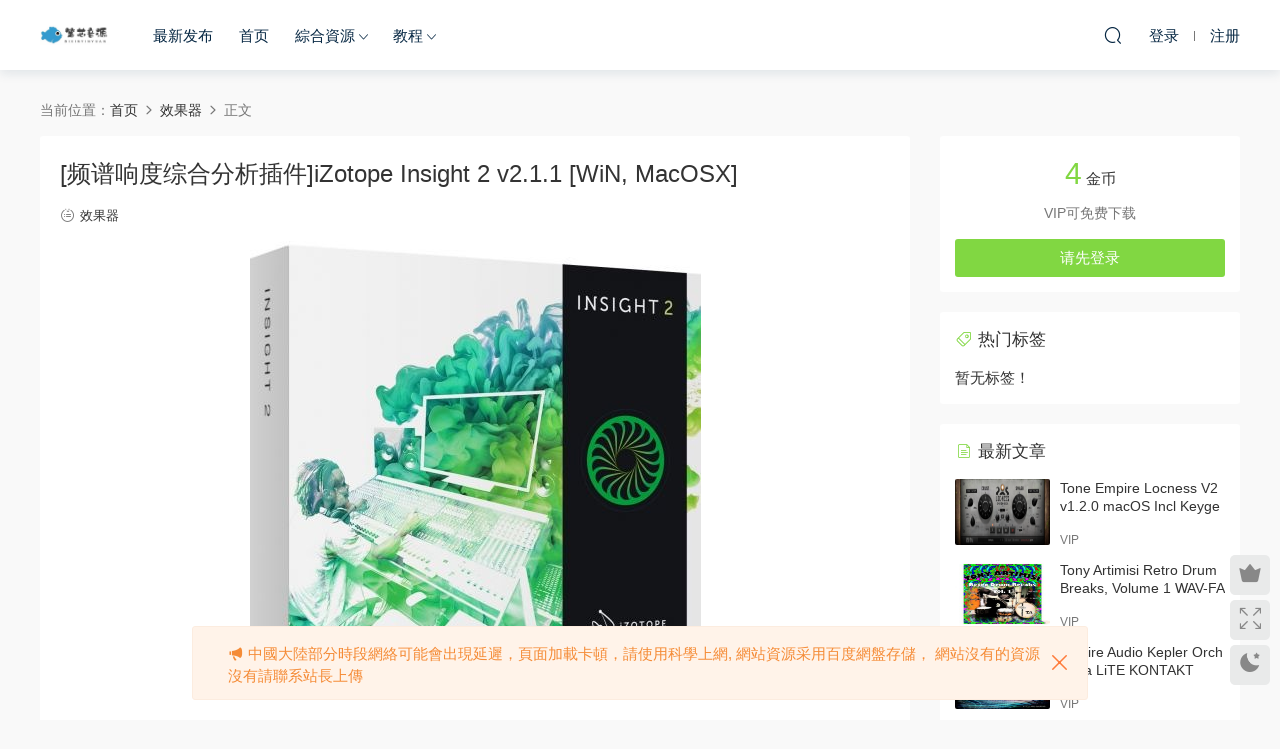

--- FILE ---
content_type: text/html; charset=UTF-8
request_url: https://www.bixinyinyuan.com/2290.html
body_size: 9891
content:
<!DOCTYPE HTML>
<html>
<head>
  <meta charset="UTF-8">
  <meta http-equiv="X-UA-Compatible" content="IE=edge,chrome=1">
  <meta name="viewport" content="width=device-width,minimum-scale=1.0,maximum-scale=1.0,user-scalable=no"/>
  <meta name="apple-mobile-web-app-title" content="筆芯音源网">
  <meta http-equiv="Cache-Control" content="no-siteapp">
  <title>[频谱响度综合分析插件]iZotope Insight 2 v2.1.1 [WiN, MacOSX]  筆芯音源网</title>
  <meta name="keywords" content="效果器">
<meta name="description" content="WiN: Team R2R | 29.7 MB | MAC: MORiA | 60.81 MB  Insight 2是一个全面的测量和音频分析插件，是一个值得信赖的组件...">
  <link rel="shortcut icon" href="https://www.bixinyinyuan.com/wp-content/uploads/2021/12/f1e11a9f7d22f7287c392e879dfe9280_cd3b9af847056d6e4fe94f568593ebb.jpg">
  <meta name='robots' content='max-image-preview:large' />
	<style>img:is([sizes="auto" i], [sizes^="auto," i]) { contain-intrinsic-size: 3000px 1500px }</style>
	<style id='classic-theme-styles-inline-css' type='text/css'>
/*! This file is auto-generated */
.wp-block-button__link{color:#fff;background-color:#32373c;border-radius:9999px;box-shadow:none;text-decoration:none;padding:calc(.667em + 2px) calc(1.333em + 2px);font-size:1.125em}.wp-block-file__button{background:#32373c;color:#fff;text-decoration:none}
</style>
<style id='global-styles-inline-css' type='text/css'>
:root{--wp--preset--aspect-ratio--square: 1;--wp--preset--aspect-ratio--4-3: 4/3;--wp--preset--aspect-ratio--3-4: 3/4;--wp--preset--aspect-ratio--3-2: 3/2;--wp--preset--aspect-ratio--2-3: 2/3;--wp--preset--aspect-ratio--16-9: 16/9;--wp--preset--aspect-ratio--9-16: 9/16;--wp--preset--color--black: #000000;--wp--preset--color--cyan-bluish-gray: #abb8c3;--wp--preset--color--white: #ffffff;--wp--preset--color--pale-pink: #f78da7;--wp--preset--color--vivid-red: #cf2e2e;--wp--preset--color--luminous-vivid-orange: #ff6900;--wp--preset--color--luminous-vivid-amber: #fcb900;--wp--preset--color--light-green-cyan: #7bdcb5;--wp--preset--color--vivid-green-cyan: #00d084;--wp--preset--color--pale-cyan-blue: #8ed1fc;--wp--preset--color--vivid-cyan-blue: #0693e3;--wp--preset--color--vivid-purple: #9b51e0;--wp--preset--gradient--vivid-cyan-blue-to-vivid-purple: linear-gradient(135deg,rgba(6,147,227,1) 0%,rgb(155,81,224) 100%);--wp--preset--gradient--light-green-cyan-to-vivid-green-cyan: linear-gradient(135deg,rgb(122,220,180) 0%,rgb(0,208,130) 100%);--wp--preset--gradient--luminous-vivid-amber-to-luminous-vivid-orange: linear-gradient(135deg,rgba(252,185,0,1) 0%,rgba(255,105,0,1) 100%);--wp--preset--gradient--luminous-vivid-orange-to-vivid-red: linear-gradient(135deg,rgba(255,105,0,1) 0%,rgb(207,46,46) 100%);--wp--preset--gradient--very-light-gray-to-cyan-bluish-gray: linear-gradient(135deg,rgb(238,238,238) 0%,rgb(169,184,195) 100%);--wp--preset--gradient--cool-to-warm-spectrum: linear-gradient(135deg,rgb(74,234,220) 0%,rgb(151,120,209) 20%,rgb(207,42,186) 40%,rgb(238,44,130) 60%,rgb(251,105,98) 80%,rgb(254,248,76) 100%);--wp--preset--gradient--blush-light-purple: linear-gradient(135deg,rgb(255,206,236) 0%,rgb(152,150,240) 100%);--wp--preset--gradient--blush-bordeaux: linear-gradient(135deg,rgb(254,205,165) 0%,rgb(254,45,45) 50%,rgb(107,0,62) 100%);--wp--preset--gradient--luminous-dusk: linear-gradient(135deg,rgb(255,203,112) 0%,rgb(199,81,192) 50%,rgb(65,88,208) 100%);--wp--preset--gradient--pale-ocean: linear-gradient(135deg,rgb(255,245,203) 0%,rgb(182,227,212) 50%,rgb(51,167,181) 100%);--wp--preset--gradient--electric-grass: linear-gradient(135deg,rgb(202,248,128) 0%,rgb(113,206,126) 100%);--wp--preset--gradient--midnight: linear-gradient(135deg,rgb(2,3,129) 0%,rgb(40,116,252) 100%);--wp--preset--font-size--small: 13px;--wp--preset--font-size--medium: 20px;--wp--preset--font-size--large: 36px;--wp--preset--font-size--x-large: 42px;--wp--preset--spacing--20: 0.44rem;--wp--preset--spacing--30: 0.67rem;--wp--preset--spacing--40: 1rem;--wp--preset--spacing--50: 1.5rem;--wp--preset--spacing--60: 2.25rem;--wp--preset--spacing--70: 3.38rem;--wp--preset--spacing--80: 5.06rem;--wp--preset--shadow--natural: 6px 6px 9px rgba(0, 0, 0, 0.2);--wp--preset--shadow--deep: 12px 12px 50px rgba(0, 0, 0, 0.4);--wp--preset--shadow--sharp: 6px 6px 0px rgba(0, 0, 0, 0.2);--wp--preset--shadow--outlined: 6px 6px 0px -3px rgba(255, 255, 255, 1), 6px 6px rgba(0, 0, 0, 1);--wp--preset--shadow--crisp: 6px 6px 0px rgba(0, 0, 0, 1);}:where(.is-layout-flex){gap: 0.5em;}:where(.is-layout-grid){gap: 0.5em;}body .is-layout-flex{display: flex;}.is-layout-flex{flex-wrap: wrap;align-items: center;}.is-layout-flex > :is(*, div){margin: 0;}body .is-layout-grid{display: grid;}.is-layout-grid > :is(*, div){margin: 0;}:where(.wp-block-columns.is-layout-flex){gap: 2em;}:where(.wp-block-columns.is-layout-grid){gap: 2em;}:where(.wp-block-post-template.is-layout-flex){gap: 1.25em;}:where(.wp-block-post-template.is-layout-grid){gap: 1.25em;}.has-black-color{color: var(--wp--preset--color--black) !important;}.has-cyan-bluish-gray-color{color: var(--wp--preset--color--cyan-bluish-gray) !important;}.has-white-color{color: var(--wp--preset--color--white) !important;}.has-pale-pink-color{color: var(--wp--preset--color--pale-pink) !important;}.has-vivid-red-color{color: var(--wp--preset--color--vivid-red) !important;}.has-luminous-vivid-orange-color{color: var(--wp--preset--color--luminous-vivid-orange) !important;}.has-luminous-vivid-amber-color{color: var(--wp--preset--color--luminous-vivid-amber) !important;}.has-light-green-cyan-color{color: var(--wp--preset--color--light-green-cyan) !important;}.has-vivid-green-cyan-color{color: var(--wp--preset--color--vivid-green-cyan) !important;}.has-pale-cyan-blue-color{color: var(--wp--preset--color--pale-cyan-blue) !important;}.has-vivid-cyan-blue-color{color: var(--wp--preset--color--vivid-cyan-blue) !important;}.has-vivid-purple-color{color: var(--wp--preset--color--vivid-purple) !important;}.has-black-background-color{background-color: var(--wp--preset--color--black) !important;}.has-cyan-bluish-gray-background-color{background-color: var(--wp--preset--color--cyan-bluish-gray) !important;}.has-white-background-color{background-color: var(--wp--preset--color--white) !important;}.has-pale-pink-background-color{background-color: var(--wp--preset--color--pale-pink) !important;}.has-vivid-red-background-color{background-color: var(--wp--preset--color--vivid-red) !important;}.has-luminous-vivid-orange-background-color{background-color: var(--wp--preset--color--luminous-vivid-orange) !important;}.has-luminous-vivid-amber-background-color{background-color: var(--wp--preset--color--luminous-vivid-amber) !important;}.has-light-green-cyan-background-color{background-color: var(--wp--preset--color--light-green-cyan) !important;}.has-vivid-green-cyan-background-color{background-color: var(--wp--preset--color--vivid-green-cyan) !important;}.has-pale-cyan-blue-background-color{background-color: var(--wp--preset--color--pale-cyan-blue) !important;}.has-vivid-cyan-blue-background-color{background-color: var(--wp--preset--color--vivid-cyan-blue) !important;}.has-vivid-purple-background-color{background-color: var(--wp--preset--color--vivid-purple) !important;}.has-black-border-color{border-color: var(--wp--preset--color--black) !important;}.has-cyan-bluish-gray-border-color{border-color: var(--wp--preset--color--cyan-bluish-gray) !important;}.has-white-border-color{border-color: var(--wp--preset--color--white) !important;}.has-pale-pink-border-color{border-color: var(--wp--preset--color--pale-pink) !important;}.has-vivid-red-border-color{border-color: var(--wp--preset--color--vivid-red) !important;}.has-luminous-vivid-orange-border-color{border-color: var(--wp--preset--color--luminous-vivid-orange) !important;}.has-luminous-vivid-amber-border-color{border-color: var(--wp--preset--color--luminous-vivid-amber) !important;}.has-light-green-cyan-border-color{border-color: var(--wp--preset--color--light-green-cyan) !important;}.has-vivid-green-cyan-border-color{border-color: var(--wp--preset--color--vivid-green-cyan) !important;}.has-pale-cyan-blue-border-color{border-color: var(--wp--preset--color--pale-cyan-blue) !important;}.has-vivid-cyan-blue-border-color{border-color: var(--wp--preset--color--vivid-cyan-blue) !important;}.has-vivid-purple-border-color{border-color: var(--wp--preset--color--vivid-purple) !important;}.has-vivid-cyan-blue-to-vivid-purple-gradient-background{background: var(--wp--preset--gradient--vivid-cyan-blue-to-vivid-purple) !important;}.has-light-green-cyan-to-vivid-green-cyan-gradient-background{background: var(--wp--preset--gradient--light-green-cyan-to-vivid-green-cyan) !important;}.has-luminous-vivid-amber-to-luminous-vivid-orange-gradient-background{background: var(--wp--preset--gradient--luminous-vivid-amber-to-luminous-vivid-orange) !important;}.has-luminous-vivid-orange-to-vivid-red-gradient-background{background: var(--wp--preset--gradient--luminous-vivid-orange-to-vivid-red) !important;}.has-very-light-gray-to-cyan-bluish-gray-gradient-background{background: var(--wp--preset--gradient--very-light-gray-to-cyan-bluish-gray) !important;}.has-cool-to-warm-spectrum-gradient-background{background: var(--wp--preset--gradient--cool-to-warm-spectrum) !important;}.has-blush-light-purple-gradient-background{background: var(--wp--preset--gradient--blush-light-purple) !important;}.has-blush-bordeaux-gradient-background{background: var(--wp--preset--gradient--blush-bordeaux) !important;}.has-luminous-dusk-gradient-background{background: var(--wp--preset--gradient--luminous-dusk) !important;}.has-pale-ocean-gradient-background{background: var(--wp--preset--gradient--pale-ocean) !important;}.has-electric-grass-gradient-background{background: var(--wp--preset--gradient--electric-grass) !important;}.has-midnight-gradient-background{background: var(--wp--preset--gradient--midnight) !important;}.has-small-font-size{font-size: var(--wp--preset--font-size--small) !important;}.has-medium-font-size{font-size: var(--wp--preset--font-size--medium) !important;}.has-large-font-size{font-size: var(--wp--preset--font-size--large) !important;}.has-x-large-font-size{font-size: var(--wp--preset--font-size--x-large) !important;}
:where(.wp-block-post-template.is-layout-flex){gap: 1.25em;}:where(.wp-block-post-template.is-layout-grid){gap: 1.25em;}
:where(.wp-block-columns.is-layout-flex){gap: 2em;}:where(.wp-block-columns.is-layout-grid){gap: 2em;}
:root :where(.wp-block-pullquote){font-size: 1.5em;line-height: 1.6;}
</style>
<link rel='stylesheet' id='mobantu-libs-css' href='https://www.bixinyinyuan.com/wp-content/themes/modown/static/css/libs.css?ver=7.3' type='text/css' media='screen' />
<link rel='stylesheet' id='mobantu-base-css' href='https://www.bixinyinyuan.com/wp-content/themes/modown/static/css/base.css?ver=7.3' type='text/css' media='screen' />
<link rel='stylesheet' id='modown-style-css' href='https://www.bixinyinyuan.com/wp-content/themes/modown/style.css?ver=7.3' type='text/css' media='screen' />
<script type="text/javascript" src="https://www.bixinyinyuan.com/wp-includes/js/jquery/jquery.min.js?ver=3.7.1" id="jquery-core-js"></script>
<script type="text/javascript" src="https://www.bixinyinyuan.com/wp-includes/js/jquery/jquery-migrate.min.js?ver=3.4.1" id="jquery-migrate-js"></script>
<link rel="https://api.w.org/" href="https://www.bixinyinyuan.com/wp-json/" /><link rel="alternate" title="JSON" type="application/json" href="https://www.bixinyinyuan.com/wp-json/wp/v2/posts/2290" /><link rel="canonical" href="https://www.bixinyinyuan.com/2290.html" />
<link rel='shortlink' href='https://www.bixinyinyuan.com/?p=2290' />
	<style id="erphpdown-custom"></style>
	<script>window._ERPHPDOWN = {"uri":"https://www.bixinyinyuan.com/wp-content/plugins/erphpdown", "payment": "1", "author": "mobantu"}</script>
    <script>window._MBT = {uri: 'https://www.bixinyinyuan.com/wp-content/themes/modown', urc: 'https://www.bixinyinyuan.com/wp-content/themes/modown', uru: 'https://www.bixinyinyuan.com/wp-content/themes/modown', url:'https://www.bixinyinyuan.com', urg: 'https://www.bixinyinyuan.com/wp-content/themes/modown', url:'https://www.bixinyinyuan.com',usr: 'https://www.bixinyinyuan.com/user', roll: [], admin_ajax: 'https://www.bixinyinyuan.com/wp-admin/admin-ajax.php', erphpdown: 'https://www.bixinyinyuan.com/wp-content/plugins/erphpdown/', image: '0.6316', hanimated: '0', fancybox: '0'}</script>
  <style>
  .btn, .cat-nav li.current-menu-item a:after, .pagination ul > .active > a,.pagination ul > .active > span, .pagination-trigger a, .erphpdown-box .down, .widget-erphpdown .down, .comt-submit, .btn-primary, .mocat .more a, .mocat h2:after, .filter a.active, .mocat h2 i,.mocat h2:after,.pagemenu li.current_page_item a, .comt-submit, .banner-archive, .banner-page,.home-blogs h2 span:after,.home-authors h2 span:after,.vip-content h2 span:after,.vip-why h2 span:after,.pagination ul > .active > a,.pagination ul > .active > span,.charge .charge-header h1 span,.widget-erphpdown .price i, .erphpdown .erphpdown-buy, .erphpdown .erphp-login-must, .erphpdown-box .erphpdown-down,.erphpdown-box .erphpdown-buy, .article-content .erphpdown-content-vip .erphpdown-buy, .article-content .erphpdown-content-vip .erphpdown-see-btn, .article-content .erphpdown-content-vip .erphp-login-must, .home-blogs .more a, .more-all a, .tagslist li .name:hover, .tagslist li:hover .name, .vip-why .items .item span,.widget_search input[type='submit'], .tougao-item .tougao-btn,.layui-layer-btn .layui-layer-btn0, .widget-bottom-search button, .mocats .moli ul li:first-child > i,.mocats .moli ul li:nth-child(2) > i,.mocats .moli ul li:nth-child(3) > i, .mocat .cfilter li a.active:after, .mocat .child li a.active:after, .mocats .moli .moli-header, .woocommerce #respond input#submit.alt, .woocommerce a.button.alt, .woocommerce button.button.alt, .woocommerce input.button.alt, .erphpdown-tuan-process .line span, .nav-main> li.current-menu-item > a:after, .nav-main> li.current-menu-parent > a:after, .nav-main> li.current_page_item > a:after, .nav-main> li.current-post-ancestor > a:after, .nav-main> li.current-menu-ancestor > a:after, .nav-main> li.current-category-ancestor > a:after, .grids .audio .down, .article-paging .post-page-numbers.current{background-color:#81d742 !important;}
   a:hover, body.night a:hover, body.home .header:not(.scrolled) .nav-main > li > a:hover, body.home .header:not(.scrolled) .nav-right > li > a:hover, .nav-main > li > a:hover, .nav-right a:hover, .nav-main .sub-menu a:hover, .nav-right .sub-menu a:hover, .banner a:hover, .cat-nav li.current-menu-item a, .grids .grid h3 a:hover,body.night .grids .grid h3 a:hover, body.night .lists .grid h3 a:hover, body.night .lists .list h3 a:hover, body.night .home-blogs ul li h3 a:hover, .widget-tags .items a:hover, .sign-trans a, .form-policy a, .widget-erphpdown .custom-metas .meta a, .charge .charge-header h1, .charge .charge-header .item .color,.widget-erphpdown .price span, .erphpdown-box .price span, .erphpdown .erphpdown-price, .article-content .erphpdown-content-vip .erphpdown-price, .comments-title small,.archives h3,.readers a:hover,.usermenu li.active i, .rollbar a.fullscreen.active, .mocat .cfilter li a.active, .mocat .child li a.active, .article-content .gallery-login a, .erphpdown .erphpdown-title, .sidebar .widget h3 .icon, .single-related .related-title .icon, .comments-title .icon, .article-content .erphpdown-content-vip > legend, .erphpdown > legend, .erphpdown-box > legend, .article-content .erphpdown-content-vip2, .nav-right .nav-cart span, .tougao-title .icon{color:#81d742;}
   .article-act .article-zan.active, .article-act .article-shang, .filter-item-order .filter a.active, .filter-item.filter-item-order .filter a:hover{color:#81d742 !important;}
   .erphpdown-box, .erphpdown, .article-content .erphpdown-content-vip, .comt-submit, .btn-primary,.grids .grid .cat:after,.lists .list .cat:after,.mocat .lists .grid .cat:after,.layui-layer-btn .layui-layer-btn0, .article-content h3{border-color:#81d742 !important;}    .nav-main > li, .nav-main > li > a, .nav-right a{color:#062743;}
    @media (max-width: 768px){
      .nav-right .nav-button a {color: #062743;}
    }
    .banner:after, .banner-archive:after, body.home .swiper-container-fullwidth .swiper-slide:after, .mocats .moli .moli-header:after{content:"";position:absolute;top:0;bottom:0;left:0;right:0;background:linear-gradient(180deg,rgba(0,0,0,.38) 0,rgba(0,0,0,.38) 3.5%,rgba(0,0,0,.379) 7%,rgba(0,0,0,.377) 10.35%,rgba(0,0,0,.375) 13.85%,rgba(0,0,0,.372) 17.35%,rgba(0,0,0,.369) 20.85%,rgba(0,0,0,.366) 24.35%,rgba(0,0,0,.364) 27.85%,rgba(0,0,0,.361) 31.35%,rgba(0,0,0,.358) 34.85%,rgba(0,0,0,.355) 38.35%,rgba(0,0,0,.353) 41.85%,rgba(0,0,0,.351) 45.35%,rgba(0,0,0,.35) 48.85%,rgba(0,0,0,.353) 52.35%,rgba(0,0,0,.36) 55.85%,rgba(0,0,0,.371) 59.35%,rgba(0,0,0,.385) 62.85%,rgba(0,0,0,.402) 66.35%,rgba(0,0,0,.42) 69.85%,rgba(0,0,0,.44) 73.35%,rgba(0,0,0,.46) 76.85%,rgba(0,0,0,.48) 80.35%,rgba(0,0,0,.498) 83.85%,rgba(0,0,0,.515) 87.35%,rgba(0,0,0,.529) 90.85%,rgba(0,0,0,.54) 94.35%,rgba(0,0,0,.547) 97.85%,rgba(0,0,0,.55));z-index:9}
  .logo{width:70px;}@media (max-width: 1024px){.logo, .logo a {width: 60px;height: 60px;}}@media (max-width: 768px){.nav-right .nav-vip{display: none;}}@media (max-width: 768px){
      .sitetips{bottom:100px;}
      .rollbar{display: none;}
    }@media (max-width: 768px){
      .rollbar{display: block;}
    }</style></head>
<body class="post-template-default single single-post postid-2290 single-format-standard">
<header class="header">
  <div class="container clearfix">
    <div class="logo"><a style="background-image:url(http://www.bixinyinyuan.com/wp-content/uploads/2021/12/f1e11a9f7d22f7287c392e879dfe9280_cd3b9af847056d6e4fe94f568593ebb.jpg)" href="https://www.bixinyinyuan.com/" title="筆芯音源网">筆芯音源网</a></div>
    <ul class="nav-main">
      <li id="menu-item-2154" class="menu-item menu-item-type-post_type menu-item-object-page menu-item-2154"><a target="_blank" href="https://www.bixinyinyuan.com/new">最新发布</a></li>
<li id="menu-item-16" class="menu-item menu-item-type-post_type menu-item-object-page menu-item-home menu-item-16"><a target="_blank" href="https://www.bixinyinyuan.com/">首页</a></li>
<li id="menu-item-21" class="menu-item menu-item-type-taxonomy menu-item-object-category menu-item-has-children menu-item-21"><a target="_blank" href="https://www.bixinyinyuan.com/category/zongheziyuan">綜合資源</a>
<ul class="sub-menu">
	<li id="menu-item-17" class="menu-item menu-item-type-taxonomy menu-item-object-category menu-item-has-children menu-item-17"><a target="_blank" href="https://www.bixinyinyuan.com/category/suzhu">宿主</a>
	<ul class="sub-menu">
		<li id="menu-item-18" class="menu-item menu-item-type-taxonomy menu-item-object-category menu-item-18"><a target="_blank" href="https://www.bixinyinyuan.com/category/suzhu/dawsuzhu">DAW宿主</a></li>
		<li id="menu-item-20" class="menu-item menu-item-type-taxonomy menu-item-object-category menu-item-20"><a target="_blank" href="https://www.bixinyinyuan.com/category/suzhu/caiyangqi">採樣器</a></li>
		<li id="menu-item-19" class="menu-item menu-item-type-taxonomy menu-item-object-category menu-item-19"><a target="_blank" href="https://www.bixinyinyuan.com/category/suzhu/dapuruanjian">打譜軟件</a></li>
	</ul>
</li>
	<li id="menu-item-22" class="menu-item menu-item-type-taxonomy menu-item-object-category current-post-ancestor current-menu-parent current-post-parent menu-item-22"><a target="_blank" href="https://www.bixinyinyuan.com/category/xiaoguoqi">效果器</a></li>
	<li id="menu-item-32" class="menu-item menu-item-type-taxonomy menu-item-object-category menu-item-has-children menu-item-32"><a target="_blank" href="https://www.bixinyinyuan.com/category/yinyuan">音源</a>
	<ul class="sub-menu">
		<li id="menu-item-40" class="menu-item menu-item-type-taxonomy menu-item-object-category menu-item-40"><a target="_blank" href="https://www.bixinyinyuan.com/category/yinyuan/gangqinjianpanlei">鋼琴鍵盤類</a></li>
		<li id="menu-item-35" class="menu-item menu-item-type-taxonomy menu-item-object-category menu-item-35"><a target="_blank" href="https://www.bixinyinyuan.com/category/yinyuan/jitabeisi">吉他貝斯</a></li>
		<li id="menu-item-38" class="menu-item menu-item-type-taxonomy menu-item-object-category menu-item-38"><a target="_blank" href="https://www.bixinyinyuan.com/category/yinyuan/guanxianyue">管絃樂</a></li>
		<li id="menu-item-36" class="menu-item menu-item-type-taxonomy menu-item-object-category menu-item-36"><a target="_blank" href="https://www.bixinyinyuan.com/category/yinyuan/dajiyue">打击乐</a></li>
		<li id="menu-item-37" class="menu-item menu-item-type-taxonomy menu-item-object-category menu-item-37"><a target="_blank" href="https://www.bixinyinyuan.com/category/yinyuan/dianzihechengqi">電子合成器</a></li>
		<li id="menu-item-33" class="menu-item menu-item-type-taxonomy menu-item-object-category menu-item-33"><a target="_blank" href="https://www.bixinyinyuan.com/category/yinyuan/shijieminzu">世界民族乐器</a></li>
		<li id="menu-item-34" class="menu-item menu-item-type-taxonomy menu-item-object-category menu-item-34"><a target="_blank" href="https://www.bixinyinyuan.com/category/yinyuan/renshengyinyuan">人聲音源</a></li>
		<li id="menu-item-39" class="menu-item menu-item-type-taxonomy menu-item-object-category menu-item-39"><a target="_blank" href="https://www.bixinyinyuan.com/category/yinyuan/zonghetaozhuang">综合套装</a></li>
	</ul>
</li>
	<li id="menu-item-41" class="menu-item menu-item-type-taxonomy menu-item-object-category menu-item-has-children menu-item-41"><a target="_blank" href="https://www.bixinyinyuan.com/category/yuzhicaiyang">預製採樣</a>
	<ul class="sub-menu">
		<li id="menu-item-2355" class="menu-item menu-item-type-taxonomy menu-item-object-category menu-item-has-children menu-item-2355"><a target="_blank" href="https://www.bixinyinyuan.com/category/edmzhuanqu">EDM专区</a>
		<ul class="sub-menu">
			<li id="menu-item-2356" class="menu-item menu-item-type-taxonomy menu-item-object-category menu-item-2356"><a target="_blank" href="https://www.bixinyinyuan.com/category/edmzhuanqu/dubstep">Dubstep</a></li>
			<li id="menu-item-2357" class="menu-item menu-item-type-taxonomy menu-item-object-category menu-item-2357"><a target="_blank" href="https://www.bixinyinyuan.com/category/edmzhuanqu/future-bass">Future Bass</a></li>
			<li id="menu-item-2358" class="menu-item menu-item-type-taxonomy menu-item-object-category menu-item-2358"><a target="_blank" href="https://www.bixinyinyuan.com/category/edmzhuanqu/future-house">Future House</a></li>
			<li id="menu-item-2359" class="menu-item menu-item-type-taxonomy menu-item-object-category menu-item-2359"><a target="_blank" href="https://www.bixinyinyuan.com/category/edmzhuanqu/fx-dian-ying">FX/电影</a></li>
			<li id="menu-item-2360" class="menu-item menu-item-type-taxonomy menu-item-object-category menu-item-2360"><a target="_blank" href="https://www.bixinyinyuan.com/category/edmzhuanqu/hip-hop">Hip Hop</a></li>
			<li id="menu-item-2361" class="menu-item menu-item-type-taxonomy menu-item-object-category menu-item-2361"><a target="_blank" href="https://www.bixinyinyuan.com/category/edmzhuanqu/house">House</a></li>
			<li id="menu-item-2362" class="menu-item menu-item-type-taxonomy menu-item-object-category menu-item-2362"><a target="_blank" href="https://www.bixinyinyuan.com/category/edmzhuanqu/riddimdubstep">RiddimDubstep</a></li>
			<li id="menu-item-2363" class="menu-item menu-item-type-taxonomy menu-item-object-category menu-item-2363"><a target="_blank" href="https://www.bixinyinyuan.com/category/edmzhuanqu/trap">Trap</a></li>
		</ul>
</li>
	</ul>
</li>
	<li id="menu-item-4301" class="menu-item menu-item-type-taxonomy menu-item-object-category menu-item-has-children menu-item-4301"><a target="_blank" href="https://www.bixinyinyuan.com/category/xitonganzhuang">系統專區</a>
	<ul class="sub-menu">
		<li id="menu-item-4302" class="menu-item menu-item-type-taxonomy menu-item-object-category menu-item-has-children menu-item-4302"><a target="_blank" href="https://www.bixinyinyuan.com/category/xitonganzhuang/xitong">macOS系统</a>
		<ul class="sub-menu">
			<li id="menu-item-4303" class="menu-item menu-item-type-taxonomy menu-item-object-category menu-item-4303"><a target="_blank" href="https://www.bixinyinyuan.com/category/xitonganzhuang/xitong/yindaoban">引导版</a></li>
			<li id="menu-item-7709" class="menu-item menu-item-type-taxonomy menu-item-object-category menu-item-7709"><a href="https://www.bixinyinyuan.com/category/xitonganzhuang/xitong/xuniji">虚拟机</a></li>
		</ul>
</li>
		<li id="menu-item-4305" class="menu-item menu-item-type-taxonomy menu-item-object-category menu-item-4305"><a target="_blank" href="https://www.bixinyinyuan.com/category/xitonganzhuang/xitong-xitonganzhuang">Windows系统</a></li>
		<li id="menu-item-4306" class="menu-item menu-item-type-taxonomy menu-item-object-category menu-item-4306"><a target="_blank" href="https://www.bixinyinyuan.com/category/xitonganzhuang/anzhuangjiaocheng">安装教程</a></li>
		<li id="menu-item-7710" class="menu-item menu-item-type-taxonomy menu-item-object-category menu-item-7710"><a href="https://www.bixinyinyuan.com/category/xitonganzhuang/heipingguo">黑苹果</a></li>
	</ul>
</li>
</ul>
</li>
<li id="menu-item-8076" class="menu-item menu-item-type-taxonomy menu-item-object-category menu-item-has-children menu-item-8076"><a href="https://www.bixinyinyuan.com/category/jiaocheng">教程</a>
<ul class="sub-menu">
	<li id="menu-item-12275" class="menu-item menu-item-type-taxonomy menu-item-object-category menu-item-12275"><a href="https://www.bixinyinyuan.com/category/dujiaziyuan">獨家資源</a></li>
</ul>
</li>
    </ul>
        <ul class="nav-right">
                        <li class="nav-search">
        <a href="javascript:;" class="search-loader" title="搜索"><i class="icon icon-search"></i></a>
      </li>
            <li class="nav-login no"><a href="https://www.bixinyinyuan.com/login" class="signin-loader"><i class="icon icon-user"></i><span>登录</span></a><b class="nav-line"></b><a href="https://www.bixinyinyuan.com/login?action=register" class="signup-loader"><span>注册</span></a></li>
            <li class="nav-button"><a href="javascript:;" class="nav-loader"><i class="icon icon-menu"></i></a></li>
    </ul>
  </div>
</header>
<div class="search-wrap">
  <div class="container">
    <form action="https://www.bixinyinyuan.com/" class="search-form" method="get">
      <input autocomplete="off" class="search-input" name="s" placeholder="输入关键字回车" type="text">
      <i class="icon icon-close"></i>
    </form>
  </div>
</div><div class="main">
		<div class="container clearfix">
				<div class="breadcrumbs">当前位置：<span><a href="https://www.bixinyinyuan.com/" itemprop="url"><span itemprop="title">首页</span></a></span> <span class="sep"><i class="dripicons dripicons-chevron-right"></i></span> <span><a href="https://www.bixinyinyuan.com/category/xiaoguoqi" itemprop="url"><span itemprop="title">效果器</span></a></span> <span class="sep"><i class="dripicons dripicons-chevron-right"></i></span> <span class="current">正文</span></div>						<div class="content-wrap">
	    	<div class="content">
	    			    			    			    			    		<article class="single-content">
		    		<div class="article-header">	<h1 class="article-title">[频谱响度综合分析插件]iZotope Insight 2 v2.1.1 [WiN, MacOSX]</h1>
	<div class="article-meta">
						<span class="item item-cats"><i class="icon icon-cat"></i> <a href="https://www.bixinyinyuan.com/category/xiaoguoqi">效果器</a></span>
									</div>
</div>		    		<div class="article-content">
		    					    					    					    			<p><img fetchpriority="high" decoding="async" class="aligncenter size-full wp-image-2291" src="https://www.bixinyinyuan.com/wp-content/uploads/2021/06/th_Br3fx0ICiUreDhu3j5qTC01ROBs8yIgn.jpg" alt="" width="451" height="450" /></p>
<p>WiN: Team R2R | 29.7 MB | MAC: MORiA | 60.81 MB</p>
<p>Insight 2是一个全面的测量和音频分析插件，是一个值得信赖的组件获奖后制作和音乐工作室。Insight 2提供清晰，响应式计量在一个可定制的界面，以适合任何专业的音频混合和生产工作流程。具有手术精度的计量。</p>
<p>响度合规担保<br />
Insight 2配备了行业标准的响度配置文件，确保您的最终混音是广播准备。<br />
查看您的声音在惊人的3D<br />
使用详细和响应的光谱图来监测完整的光谱内容的混合。<br />
专业的多通道支持<br />
从立体声到7.1.2 Atmos的支持，Insight 2配备处理专业音乐或后期制作会话。</p>
<p><strong>安装</strong>:Mac为例<br />
——安装 IZotope.dmg<br />
——取消继电器<br />
检查所有的格式<br />
完成了。<br />
-安装 Insight 2.pkg<br />
完成了。</p>
<fieldset class="erphpdown" id="erphpdown"><legend>资源下载</legend>此资源下载价格为<span class="erphpdown-price">4</span>金币，请先<a href="https://www.bixinyinyuan.com/wp-login.php" target="_blank" class="erphp-login-must">登录</a></fieldset>		    					    			<fieldset class="erphpdown-box"><legend>资源下载</legend><div class="item price"><t>下载价格：</t><span>4</span> 金币</div><div class="item vip"><t>VIP优惠：</t>免费</div><a href="javascript:;" class="down signin-loader">请先登录</a></fieldset>		    					            </div>
		    				            						            </article>
	            	            	            <nav class="article-nav">
	                <span class="article-nav-prev">上一篇<br><a href="https://www.bixinyinyuan.com/2288.html" rel="prev">[电音人声合成效果器]iZotope VocalSynth 2 v2.2.0 REPACK v2.2.0 [WiN, MacOSX]</a></span>
	                <span class="article-nav-next">下一篇<br><a href="https://www.bixinyinyuan.com/2293.html" rel="next">[采样合成虚拟乐器]iZotope IRIS 2 v2.02c v2.0.2cn [WiN, MacOSX]（5.35Gb）</a></span>
	            </nav>
	            	            	            <div class="single-related"><h3 class="related-title"><i class="icon icon-related"></i> 猜你喜欢</h3><div class="grids relateds clearfix"><div class="post grid"  data-id="44422">
    <div class="img">
        <a href="https://www.bixinyinyuan.com/44422.html" title="Excite Audio Bloom Mura Masa v1.0.0 Incl Keygen-R2R" target="_blank" rel="bookmark">
        <img src="https://www.bixinyinyuan.com/wp-content/themes/modown/static/img/thumbnail.png" data-src="http://www.bixinyinyuan.com/wp-content/uploads/2025/11/f83af2a2-0bad-48d3-ae86-95f916c90d9f.png" class="thumb" alt="Excite Audio Bloom Mura Masa v1.0.0 Incl Keygen-R2R">
                </a>
    </div>
    <div class="cat"><a href="https://www.bixinyinyuan.com/category/xiaoguoqi">效果器</a></div>    <h3 itemprop="name headline"><a itemprop="url" rel="bookmark" href="https://www.bixinyinyuan.com/44422.html" title="Excite Audio Bloom Mura Masa v1.0.0 Incl Keygen-R2R" target="_blank">Excite Audio Bloom Mura Masa v1.0.0 Incl Keygen-R2R</a></h3>
            <div class="grid-meta">
                <span class="price"><span class="vip-tag"><i>VIP</i></span></span>            </div>
        </div><div class="post grid"  data-id="44389">
    <div class="img">
        <a href="https://www.bixinyinyuan.com/44389.html" title="Nomad Factory 效果器整合版" target="_blank" rel="bookmark">
        <img src="https://www.bixinyinyuan.com/wp-content/themes/modown/static/img/thumbnail.png" data-src="http://www.bixinyinyuan.com/wp-content/uploads/2025/11/435ac319-12e8-409a-a70f-bbdada6e3aa2.png" class="thumb" alt="Nomad Factory 效果器整合版">
                </a>
    </div>
    <div class="cat"><a href="https://www.bixinyinyuan.com/category/xiaoguoqi">效果器</a></div>    <h3 itemprop="name headline"><a itemprop="url" rel="bookmark" href="https://www.bixinyinyuan.com/44389.html" title="Nomad Factory 效果器整合版" target="_blank">Nomad Factory 效果器整合版</a></h3>
            <div class="grid-meta">
                <span class="price"><span class="vip-tag"><i>VIP</i></span></span>            </div>
        </div><div class="post grid"  data-id="44369">
    <div class="img">
        <a href="https://www.bixinyinyuan.com/44369.html" title="Cycling 74 Max v9.1.0 UNLOCKED-R2R" target="_blank" rel="bookmark">
        <img src="https://www.bixinyinyuan.com/wp-content/themes/modown/static/img/thumbnail.png" data-src="http://www.bixinyinyuan.com/wp-content/uploads/2025/10/657cdebf-6912-405a-90be-f16a55344281.png" class="thumb" alt="Cycling 74 Max v9.1.0 UNLOCKED-R2R">
                </a>
    </div>
    <div class="cat"><a href="https://www.bixinyinyuan.com/category/xiaoguoqi">效果器</a></div>    <h3 itemprop="name headline"><a itemprop="url" rel="bookmark" href="https://www.bixinyinyuan.com/44369.html" title="Cycling 74 Max v9.1.0 UNLOCKED-R2R" target="_blank">Cycling 74 Max v9.1.0 UNLOCKED-R2R</a></h3>
            <div class="grid-meta">
                <span class="price"><span class="vip-tag"><i>VIP</i></span></span>            </div>
        </div><div class="post grid"  data-id="44363">
    <div class="img">
        <a href="https://www.bixinyinyuan.com/44363.html" title="Nuro Audio Complete Effects Bundle 2025.10.30-TCD" target="_blank" rel="bookmark">
        <img src="https://www.bixinyinyuan.com/wp-content/themes/modown/static/img/thumbnail.png" data-src="http://www.bixinyinyuan.com/wp-content/uploads/2025/10/3b0a677b-d870-4683-a87b-0b32f35f1e4e.png" class="thumb" alt="Nuro Audio Complete Effects Bundle 2025.10.30-TCD">
                </a>
    </div>
    <div class="cat"><a href="https://www.bixinyinyuan.com/category/xiaoguoqi">效果器</a></div>    <h3 itemprop="name headline"><a itemprop="url" rel="bookmark" href="https://www.bixinyinyuan.com/44363.html" title="Nuro Audio Complete Effects Bundle 2025.10.30-TCD" target="_blank">Nuro Audio Complete Effects Bundle 2025.10.30-TCD</a></h3>
            <div class="grid-meta">
                <span class="price"><span class="vip-tag"><i>VIP</i></span></span>            </div>
        </div><div class="post grid"  data-id="44360">
    <div class="img">
        <a href="https://www.bixinyinyuan.com/44360.html" title="Excite Audio Bloom Bundle 2025.10-TCD" target="_blank" rel="bookmark">
        <img src="https://www.bixinyinyuan.com/wp-content/themes/modown/static/img/thumbnail.png" data-src="http://www.bixinyinyuan.com/wp-content/uploads/2025/10/c8840050-7c1f-4cdd-873d-f0153fb4384d.png" class="thumb" alt="Excite Audio Bloom Bundle 2025.10-TCD">
                </a>
    </div>
    <div class="cat"><a href="https://www.bixinyinyuan.com/category/xiaoguoqi">效果器</a></div>    <h3 itemprop="name headline"><a itemprop="url" rel="bookmark" href="https://www.bixinyinyuan.com/44360.html" title="Excite Audio Bloom Bundle 2025.10-TCD" target="_blank">Excite Audio Bloom Bundle 2025.10-TCD</a></h3>
            <div class="grid-meta">
                <span class="price"><span class="vip-tag"><i>VIP</i></span></span>            </div>
        </div><div class="post grid"  data-id="44332">
    <div class="img">
        <a href="https://www.bixinyinyuan.com/44332.html" title="Imagiro Piano v2.2.308 (Win/macOS) TEAM SEA SLUG" target="_blank" rel="bookmark">
        <img src="https://www.bixinyinyuan.com/wp-content/themes/modown/static/img/thumbnail.png" data-src="http://www.bixinyinyuan.com/wp-content/uploads/2025/10/2a75431a-2181-44e5-a362-f757a07baf7f.png" class="thumb" alt="Imagiro Piano v2.2.308 (Win/macOS) TEAM SEA SLUG">
                </a>
    </div>
    <div class="cat"><a href="https://www.bixinyinyuan.com/category/xiaoguoqi">效果器</a></div>    <h3 itemprop="name headline"><a itemprop="url" rel="bookmark" href="https://www.bixinyinyuan.com/44332.html" title="Imagiro Piano v2.2.308 (Win/macOS) TEAM SEA SLUG" target="_blank">Imagiro Piano v2.2.308 (Win/macOS) TEAM SEA SLUG</a></h3>
            <div class="grid-meta">
                <span class="price"><span class="vip-tag"><i>VIP</i></span></span>            </div>
        </div></div></div>	            	            	    	</div>
	    </div>
		<aside class="sidebar">
	<div class="theiaStickySidebar">
	<div class="widget widget-erphpdown"><div class="item price"><span>4</span> 金币</div><div class="item vip">VIP可免费下载</div><a href="javascript:;" class="down signin-loader">请先登录</a></div>
	<div class="widget widget-tags"><h3><i class="icon icon-tag"></i> 热门标签</h3><div class="items">暂无标签！</div></div><div class="widget widget-postlist"><h3><i class="icon icon-posts"></i> 最新文章</h3><ul class="clearfix hasimg">        <li>
                    <a href="https://www.bixinyinyuan.com/14488.html" title="Tone Empire Locness V2 v1.2.0 macOS Incl Keygen-R2R" target="_blank" rel="bookmark" class="img">
		    <img src="http://www.diziyinyuan.com/wp-content/uploads/2022/03/16479615031.png" class="thumb" alt="Tone Empire Locness V2 v1.2.0 macOS Incl Keygen-R2R">
		  </a>
		  		            <h4><a href="https://www.bixinyinyuan.com/14488.html" target="_blank" title="Tone Empire Locness V2 v1.2.0 macOS Incl Keygen-R2R">Tone Empire Locness V2 v1.2.0 macOS Incl Keygen-R2R</a></h4>
          <p class="meta">
          	          	          	<span class="price">VIP</span>          </p>
                  </li>
		        <li>
                    <a href="https://www.bixinyinyuan.com/12744.html" title="Tony Artimisi Retro Drum Breaks, Volume 1 WAV-FANTASTiC" target="_blank" rel="bookmark" class="img">
		    <img src="https://www.bixinyinyuan.com/wp-content/uploads/2022/03/16465721011_副本.jpg" class="thumb" alt="Tony Artimisi Retro Drum Breaks, Volume 1 WAV-FANTASTiC">
		  </a>
		  		            <h4><a href="https://www.bixinyinyuan.com/12744.html" target="_blank" title="Tony Artimisi Retro Drum Breaks, Volume 1 WAV-FANTASTiC">Tony Artimisi Retro Drum Breaks, Volume 1 WAV-FANTASTiC</a></h4>
          <p class="meta">
          	          	          	<span class="price">VIP</span>          </p>
                  </li>
		        <li>
                    <a href="https://www.bixinyinyuan.com/24378.html" title="Spitfire Audio Kepler Orchestra LiTE KONTAKT" target="_blank" rel="bookmark" class="img">
		    <img src="https://www.bixinyinyuan.com/wp-content/uploads/2022/07/1659244546652.png" class="thumb" alt="Spitfire Audio Kepler Orchestra LiTE KONTAKT">
		  </a>
		  		            <h4><a href="https://www.bixinyinyuan.com/24378.html" target="_blank" title="Spitfire Audio Kepler Orchestra LiTE KONTAKT">Spitfire Audio Kepler Orchestra LiTE KONTAKT</a></h4>
          <p class="meta">
          	          	          	<span class="price">VIP</span>          </p>
                  </li>
		        <li>
                    <a href="https://www.bixinyinyuan.com/24332.html" title="Cinematique Instruments Mandolin v1.5 KONTAKT" target="_blank" rel="bookmark" class="img">
		    <img src="https://www.bixinyinyuan.com/wp-content/uploads/2022/07/1659192266600.png" class="thumb" alt="Cinematique Instruments Mandolin v1.5 KONTAKT">
		  </a>
		  		            <h4><a href="https://www.bixinyinyuan.com/24332.html" target="_blank" title="Cinematique Instruments Mandolin v1.5 KONTAKT">Cinematique Instruments Mandolin v1.5 KONTAKT</a></h4>
          <p class="meta">
          	          	          	<span class="price">VIP</span>          </p>
                  </li>
		        <li>
                    <a href="https://www.bixinyinyuan.com/14113.html" title="Neon Wave Noirspace Cyberpunk MULTiFORMAT-FANTASTiC" target="_blank" rel="bookmark" class="img">
		    <img src="https://www.bixinyinyuan.com/wp-content/uploads/2022/03/16476612911_副本.jpg" class="thumb" alt="Neon Wave Noirspace Cyberpunk MULTiFORMAT-FANTASTiC">
		  </a>
		  		            <h4><a href="https://www.bixinyinyuan.com/14113.html" target="_blank" title="Neon Wave Noirspace Cyberpunk MULTiFORMAT-FANTASTiC">Neon Wave Noirspace Cyberpunk MULTiFORMAT-FANTASTiC</a></h4>
          <p class="meta">
          	          	          	<span class="price">VIP</span>          </p>
                  </li>
		</ul></div>	</div>	    
</aside>	</div>
</div>
<footer class="footer">
	<div class="container">
	    		<div class="footer-widgets">
	    	<div class="footer-widget widget-bottom"><h3></h3><div class="footer-widget-content"></div></div><div class="footer-widget widget-bottom"><h3></h3><div class="footer-widget-content"></div></div>	    </div>
	    	    	    <p class="copyright">©2018-2025笔芯音源网 <a href="www.bixinyinyuan.com"></a> </p>
	</div>
</footer>
<div class="rollbar">
	<ul>
		<li class="vip-li"><a href="https://www.bixinyinyuan.com/vip"><i class="icon icon-crown-s"></i></a><h6>升级VIP<i></i></h6></li>								<li><a href="javascript:;" class="fullscreen"><i class="icon icon-fullscreen"></i></a><h6>全屏浏览<i></i></h6></li>		<li><a href="javascript:;" class="theme_night"><i class="icon icon-moon" style="top:0"></i></a><h6>夜间模式<i></i></h6></li>				<li class="totop-li"><a href="javascript:;" class="totop"><i class="icon icon-arrow-up"></i></a><h6>返回顶部<i></i></h6></li>    
	</ul>
</div>
<div class="footer-fixed-nav clearfix">
			<a href="https://www.bixinyinyuan.com"><i class="icon icon-home"></i><span>首页</span></a>
		<a href="https://www.bixinyinyuan.com/new"><i class="icon icon-find"></i><span>发现</span></a>
		<a href="https://www.bixinyinyuan.com/vip"><i class="icon icon-crown"></i><span>VIP</span></a>
					<a href="https://www.bixinyinyuan.com/login" class="footer-fixed-nav-user signin-loader"><i class="icon icon-user"></i><span>我的</span></a>
		<div class="footer-nav-trigger"><i class="icon icon-arrow-double-down"></i></div>
</div>
<div class="sitetips"><i class="icon icon-horn"></i> 中國大陸部分時段網絡可能會出現延遲，頁面加載卡頓，請使用科學上網, 網站資源采用百度網盤存儲， 網站沒有的資源沒有請聯系站長上傳<a href="javascript:;" class="close"><i class="icon icon-close"></i></a></div><div class="sign">			
	<div class="sign-mask"></div>			
	<div class="sign-box">			
		<div class="sign-tips"></div>			
		<form id="sign-in">  
		    <div class="form-item" style="text-align:center"><a href="https://www.bixinyinyuan.com"><img class="logo-login" src="https://www.bixinyinyuan.com/wp-content/uploads/2021/12/f1e11a9f7d22f7287c392e879dfe9280_cd3b9af847056d6e4fe94f568593ebb.jpg" alt="筆芯音源网"></a></div>
			<div class="form-item"><input type="text" name="user_login" class="form-control" id="user_login" placeholder="用户名/邮箱"><i class="icon icon-user"></i></div>			
			<div class="form-item"><input type="password" name="password" class="form-control" id="user_pass" placeholder="密码"><i class="icon icon-lock"></i></div>		
				
			<div class="sign-submit">			
				<input type="button" class="btn signinsubmit-loader" name="submit" value="登录">  			
				<input type="hidden" name="action" value="signin">			
			</div>			
			<div class="sign-trans">没有账号？ <a href="javascript:;" class="erphp-reg-must">注册</a>&nbsp;&nbsp;<a href="https://www.bixinyinyuan.com/login?action=password" rel="nofollow" target="_blank">忘记密码？</a></div>	
				
				
		</form>	
				
		<form id="sign-up" style="display: none;"> 	
		    <div class="form-item" style="text-align:center"><a href="https://www.bixinyinyuan.com"><img class="logo-login" src="https://www.bixinyinyuan.com/wp-content/uploads/2021/12/f1e11a9f7d22f7287c392e879dfe9280_cd3b9af847056d6e4fe94f568593ebb.jpg" alt="筆芯音源网"></a></div>				
			<div class="form-item"><input type="text" name="name" class="form-control" id="user_register" placeholder="用户名"><i class="icon icon-user"></i></div>			
			<div class="form-item"><input type="email" name="email" class="form-control" id="user_email" placeholder="邮箱"><i class="icon icon-mail"></i></div>		
			<div class="form-item"><input type="password" name="password2" class="form-control" id="user_pass2" placeholder="密码"><i class="icon icon-lock"></i></div>
						<div class="form-item">
				<input type="text" class="form-control" id="captcha" name="captcha" placeholder="验证码"><img src="https://www.bixinyinyuan.com/wp-content/themes/modown/static/img/captcha.png" class="captcha-clk2"/>
				<i class="icon icon-safe"></i>
			</div>
				
			<div class="sign-submit">			
				<input type="button" class="btn signupsubmit-loader" name="submit" value="注册">  			
				<input type="hidden" name="action" value="signup">  	
							
			</div>			
			<div class="sign-trans">已有账号？ <a href="javascript:;" class="erphp-login-must">登录</a></div>		
							
		</form>	
			
					
	</div>			
</div><script type="text/javascript" id="erphpdown-js-extra">
/* <![CDATA[ */
var _ERPHP = {"ajaxurl":"https:\/\/www.bixinyinyuan.com\/wp-admin\/admin-ajax.php"};
var erphpdown_ajax_url = "https:\/\/www.bixinyinyuan.com\/wp-admin\/admin-ajax.php";
/* ]]> */
</script>
<script type="text/javascript" src="https://www.bixinyinyuan.com/wp-content/plugins/erphpdown/static/erphpdown.js?ver=12.3" id="erphpdown-js"></script>
<script type="text/javascript" src="https://www.bixinyinyuan.com/wp-content/themes/modown/static/js/lib.js?ver=7.3" id="modown-lib-js"></script>
<script type="text/javascript" src="https://www.bixinyinyuan.com/wp-content/themes/modown/static/js/base.js?ver=7.3" id="modown-base-js"></script>
<script>MOBANTU.init({ias: 1, lazy: 1, water: 0, mbf: 0, mpf: 0, mpfp: 0});</script>
<div class="analysis"></div>
<script defer src="https://static.cloudflareinsights.com/beacon.min.js/vcd15cbe7772f49c399c6a5babf22c1241717689176015" integrity="sha512-ZpsOmlRQV6y907TI0dKBHq9Md29nnaEIPlkf84rnaERnq6zvWvPUqr2ft8M1aS28oN72PdrCzSjY4U6VaAw1EQ==" data-cf-beacon='{"version":"2024.11.0","token":"e677990a5be94a5eaad0da1880215913","r":1,"server_timing":{"name":{"cfCacheStatus":true,"cfEdge":true,"cfExtPri":true,"cfL4":true,"cfOrigin":true,"cfSpeedBrain":true},"location_startswith":null}}' crossorigin="anonymous"></script>
</body>
</html>